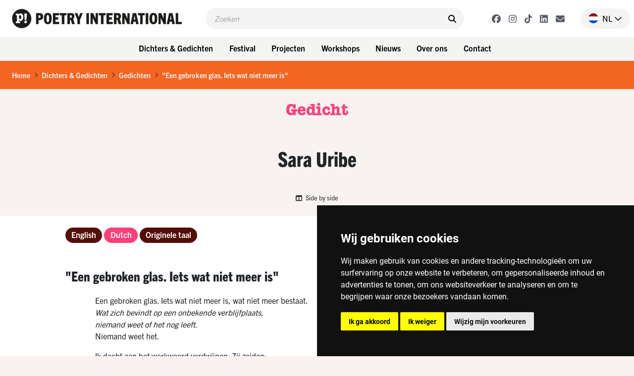

--- FILE ---
content_type: text/html; charset=UTF-8
request_url: https://www.poetryinternational.com/nl/poets-poems/poems/poem/103-30621_Un-vaso-roto-Algo-que-ya-no-esta
body_size: 10600
content:
<!DOCTYPE html>
<html lang="nl">
<head>

<!-- Google Tag Manager hobl -->
<script>(function(w,d,s,l,i){w[l]=w[l]||[];w[l].push({'gtm.start':
    new Date().getTime(),event:'gtm.js'});var f=d.getElementsByTagName(s)[0],
    j=d.createElement(s),dl=l!='dataLayer'?'&l='+l:'';j.async=true;j.src=
    'https://www.googletagmanager.com/gtm.js?id='+i+dl;f.parentNode.insertBefore(j,f);
    })(window,document,'script','dataLayer','GTM-NJNVXDLZ');</script>
<!-- End Google Tag Manager -->

<!-- Google tag (gtag.js) -->
<script async src="https://www.googletagmanager.com/gtag/js?id=G-LTH06ZJDHS"></script>
<script>
  window.dataLayer = window.dataLayer || [];
  function gtag(){dataLayer.push(arguments);}
  gtag('js', new Date());
  gtag('config', 'G-LTH06ZJDHS');
</script>

<title>"A broken glass. Something that no longer is" - Sara Uribe - Mexico - Poetry International</title>
<meta charset="utf-8">
<meta name="viewport" content="width=device-width">
<meta name="search_title" content=""Un vaso roto. Algo que ya no está"">
<meta name="description" content="">
<meta name="robots" content="index, follow">
<link rel="icon" href="/favicon.ico">

<!-- ----------------------------------------------------------------
    ______ ____
   |  ____|  _ \       FreshBits BV
   | |__  | |_) |      Internet Communicatie
   |  __| |  _ <
   | |    | |_) |      Amsterdam, The Netherlands
   |_|    |____/       www.freshbits.nl

------------------------------------------------------------------>

<script src="https://code.jquery.com/jquery-3.2.1.min.js" integrity="sha256-hwg4gsxgFZhOsEEamdOYGBf13FyQuiTwlAQgxVSNgt4=" crossorigin="anonymous"></script>
<link href="https://cdn.jsdelivr.net/npm/bootstrap@5.0.2/dist/css/bootstrap.min.css" rel="stylesheet" integrity="sha384-EVSTQN3/azprG1Anm3QDgpJLIm9Nao0Yz1ztcQTwFspd3yD65VohhpuuCOmLASjC" crossorigin="anonymous">
<script src="https://cdn.jsdelivr.net/npm/bootstrap@5.0.2/dist/js/bootstrap.bundle.min.js" integrity="sha384-MrcW6ZMFYlzcLA8Nl+NtUVF0sA7MsXsP1UyJoMp4YLEuNSfAP+JcXn/tWtIaxVXM" crossorigin="anonymous"></script>

<link rel="preconnect" href="https://fonts.googleapis.com">
<link rel="preconnect" href="https://fonts.gstatic.com" crossorigin>
<link href="https://fonts.googleapis.com/css2?family=Cutive&family=Roboto+Condensed:wght@700&family=Roboto:wght@400;500;800&display=swap" rel="stylesheet">

<!-- American Typewriter -->
<link rel="stylesheet" href="https://use.typekit.net/jrb1jbd.css">
<!-- Trade Gothic Next -->
<link rel="stylesheet" href="https://use.typekit.net/ude1zad.css">

<!-- FontAwesome -->
<script src="/js/fontawesome/fontawesome.min.js"></script>
<script src="/js/fontawesome/regular.min.js"></script>
<script src="/js/fontawesome/light.min.js"></script>
<script src="/js/fontawesome/solid.min.js"></script>
<script src="/js/fontawesome/brands.min.js"></script>

<script src="/js/poetry.js" crossorigin="anonymous"></script>
<link rel="stylesheet" href="/css/poetry.css?v=202505092">

<script> 
                        (function(i,s,o,g,r,a,m){i['GoogleAnalyticsObject']=r;i[r]=i[r]||function(){
                        (i[r].q=i[r].q||[]).push(arguments)},i[r].l=1*new Date();a=s.createElement(o),
                        m=s.getElementsByTagName(o)[0];a.async=1;a.src=g;m.parentNode.insertBefore(a,m)
                        })(window,document,'script','//www.google-analytics.com/analytics.js','ga');
                        
                        ga('create', 'UA-138374832-1', 'poetryinternational.com');
                        ga('send', 'pageview'); 
                    </script>

                    <link rel="canonical" href="https://www.poetryinternational.com/nl/poets-poems/poems/poem/103-30621_Un-vaso-roto-Algo-que-ya-no-esta">
<link rel="stylesheet" type="text/css" media="screen" href="https://unpkg.com/swiper/swiper-bundle.min.css">
<script src="/js/xsutils.js?v=1674904861"></script>
<script src="/js/poetry.js?v=1745929624"></script>
<script src="https://unpkg.com/swiper/swiper-bundle.min.js"></script>
<meta property="og:url" content="https://www.poetryinternational.com/poets-poems/poems/poem/103-30621_Un-vaso-roto-Algo-que-ya-no-esta">
<meta property="og:type" content="website">
<meta property="article:author" content="Sara Uribe">
<meta property="og:image" content="https://www.poetryinternational.com/media/9/_resized/sara_uribe__poetry_international_fotografie_carel_van_hees_4x4_w336.jpg">
<meta property="og:title" content="&quot;Een gebroken glas. Iets wat niet meer is&quot;">
<meta property="og:description" content="Een gebroken glas. Iets wat niet meer is, wat niet meer bestaat. Wat zich bevindt op een onbekende verblijfplaats, niemand weet of het nog leeft.Niemand weet het.
Ik dacht aan ...">
</head>
<body class="empty vervolg">
<!-- Google Tag Manager (noscript) hobl -->
<noscript><iframe src="https://www.googletagmanager.com/ns.html?id=GTM-NJNVXDLZ"
height="0" width="0" style="display:none;visibility:hidden"></iframe></noscript>
<!-- End Google Tag Manager (noscript) -->
    <div class="page-content">
        <header>
            <div class="d-flex justify-content-between ps-4 pe-2 pe-lg-0 py-3">
                <a href="http://www.poetryinternational.com/nl/" class="d-flex">
                    <img src="/images/logo_p.svg" alt="Poetry International" class="d-lg-none logo-mobile m-0">
                    <img src="/images/logo.svg" alt="Poetry International" class="d-none d-lg-inline-block">
                </a>                
                <div class="main-menu-search-wrapper mx-3 mx-lg-5">
                    <form class="main-menu-search d-flex py-2 px-3 w-100" action="http://www.poetryinternational.com/nl/search">
                        <input class="header-search-input border-0" type="text" name="q" placeholder="Zoeken">
                        <button type="submit" class="border-0 pe-0"><i class="fa-solid fa-search" aria-hidden="true"></i></button>
                    </form>
                </div>
                <div class="d-flex align-items-center">
                    <div class="header-social-buttons d-none d-lg-flex align-items-center me-4">
                        <a href="https://www.facebook.com/poetryint/"target="_blank" class="header-social-button mx-2"><i class="fa-brands fa-facebook"></i></a>
                        <a href="https://www.instagram.com/poetry_int/"target="_blank" class="header-social-button mx-2"><i class="fa-brands fa-instagram"></i></a>
                        <a href="https://www.tiktok.com/@poetry_int?_t=8kGOY9hoVo9&_r=1"target="_blank" class="header-social-button mx-2"><i class="fa-brands fa-tiktok"></i></a>
                        <a href="https://www.linkedin.com/company/poetry-international/mycompany/"target="_blank" class="header-social-button mx-2"><i class="fa-brands fa-linkedin"></i></a>
                        <a href="http://www.poetryinternational.com/nl/contact/contact/newsletter"target="_blank" class="header-social-button mx-2"><i class="fa-solid fa-envelope"></i></i></a>
                    </div>
                    <div class="nav-item dropdown language-switch me-2 pe-3">
                        <a class="nav-link dropdown-toggle d-flex align-items-center pe-0" href="#" id="langdropdown" role="button" data-bs-toggle="dropdown" aria-expanded="false">
                            <img src="/images/nl-flag.png" height="20" class="me-2"> <span class="text-uppercase me-1">nl</span> <i class="fa-regular fa-chevron-down"></i> 
                        </a>
                        <ul class="dropdown-menu dropdown-menu-right language-menu" aria-labelledby="langdropdown">
                            <li><a class="dropdown-item " href="/en/poets-poems/poems/poem/103-30621_Un-vaso-roto-Algo-que-ya-no-esta">EN</a></li>
                            <li><a class="dropdown-item active" href="/nl/poets-poems/poems/poem/103-30621_Un-vaso-roto-Algo-que-ya-no-esta">NL</a></li>
                        </ul>
                    </div>
                    <div class="menu-toggle-wrapper mx-2 d-lg-none" onclick="togglemainMenu()">
                        <div class="menu-toggle">
                            <span class="icon-bar"></span>
                            <span class="icon-bar"></span>
                            <span class="icon-bar"></span>
                        </div>
                        <div class="menu-toggle-label text-uppercase">Menu</div>
                    </div>
                </div>
            </div> 
            <div class="header-menu-wrapper d-none d-lg-flex justify-content-center p-2 w-100">
                
<div class="dropdown me-2"><button class="btn btn-menu">Dichters & Gedichten</button>
<div class="dropdown-menu-wrapper"><ul class="dropdown-menu">
<li><a class="dropdown-item" href="http://www.poetryinternational.com/nl/poets-poems/poems">Gedichten</a></li>
<li><a class="dropdown-item" href="http://www.poetryinternational.com/nl/poets-poems/poets">Dichters</a></li>
<li><a class="dropdown-item" href="http://www.poetryinternational.com/nl/poets-poems/articles">Artikelen</a></li>
<li><a class="dropdown-item" href="http://www.poetryinternational.com/nl/poets-poems/archive-tours">Archive tours</a></li>
<li><a class="dropdown-item" href="http://www.poetryinternational.com/nl/poets-poems/poetry-channel">Poetry Channel</a></li></ul></div></div>
<div class="dropdown me-2"><button class="btn btn-menu">Festival</button>
<div class="dropdown-menu-wrapper"><ul class="dropdown-menu">
<li><a class="dropdown-item" href="http://www.poetryinternational.com/nl/festival/festival-2026">Festival 2026</a></li>
<li><a class="dropdown-item" href="http://www.poetryinternational.com/nl/festival/festival2025">Festival 2025</a></li>
<li><a class="dropdown-item" href="http://www.poetryinternational.com/nl/festival/festival-archive">Festivalarchief 1970 - 2024</a></li></ul></div></div>
<div class="dropdown me-2"><button class="btn btn-menu">Projecten</button>
<div class="dropdown-menu-wrapper"><ul class="dropdown-menu">
<li><a class="dropdown-item" href="http://www.poetryinternational.com/nl/projects/bombing-of-poems">Bombing of Poems</a></li>
<li><a class="dropdown-item" href="http://www.poetryinternational.com/nl/projects/c-buddingh">C. Buddingh'-prijs</a></li>
<li><a class="dropdown-item" href="http://www.poetryinternational.com/nl/projects/poet-in-residence">Poet in Residence</a></li>
<li><a class="dropdown-item" href="http://www.poetryinternational.com/nl/projects/het-gedicht-is-een-bericht">Het gedicht is een bericht</a></li>
<li><a class="dropdown-item" href="http://www.poetryinternational.com/nl/projects/johan-polak-poezie-prijs">Johan Polak Poëzieprijs</a></li>
<li><a class="dropdown-item" href="http://www.poetryinternational.com/nl/projects/hardop">Hardop</a></li>
<li><a class="dropdown-item" href="http://www.poetryinternational.com/nl/projects/poetry-week">Poëzieweek</a></li>
<li><a class="dropdown-item" href="http://www.poetryinternational.com/nl/projects/lesweeksuriname">Lesweek Suriname</a></li>
<li><a class="dropdown-item" href="http://www.poetryinternational.com/nl/projects/woorden-worden-zinnen">Woorden Worden Zinnen</a></li></ul></div></div>
<div class="dropdown me-2"><button class="btn btn-menu">Workshops</button>
<div class="dropdown-menu-wrapper"><ul class="dropdown-menu">
<li><a class="dropdown-item" href="http://www.poetryinternational.com/nl/learn/for-schools">Voor scholen</a></li>
<li><a class="dropdown-item" href="http://www.poetryinternational.com/nl/learn/for-organisations-and-companies">Voor organisaties en bedrijven</a></li>
<li><a class="dropdown-item" href="http://www.poetryinternational.com/nl/learn/upcoming-workshops">Aankomende workshops</a></li>
<li><a class="dropdown-item" href="http://www.poetryinternational.com/nl/learn/spraakzaam-rotterdam">Spraakzaam Rotterdam</a></li></ul></div></div>
<div class="dropdown me-2"><button class="btn btn-menu">Nieuws</button>
<div class="dropdown-menu-wrapper"><ul class="dropdown-menu">
<li><a class="dropdown-item" href="http://www.poetryinternational.com/nl/news/news">Nieuws</a></li></ul></div></div>
<div class="dropdown me-2"><button class="btn btn-menu">Over ons</button>
<div class="dropdown-menu-wrapper"><ul class="dropdown-menu">
<li><a class="dropdown-item" href="http://www.poetryinternational.com/nl/about-us/wie-we-zijn">Wie we zijn</a></li>
<li><a class="dropdown-item" href="http://www.poetryinternational.com/nl/about-us/werken-bij-poetry">Werken bij Poetry</a></li>
<li><a class="dropdown-item" href="http://www.poetryinternational.com/nl/about-us/bestuur-governance">Bestuur & Governance</a></li></ul></div></div>
<div class="dropdown me-2"><button class="btn btn-menu">Contact</button>
<div class="dropdown-menu-wrapper"><ul class="dropdown-menu">
<li><a class="dropdown-item" href="http://www.poetryinternational.com/nl/contact/contact">Contact</a></li></ul></div></div>
            </div>
            <div class="d-none d-lg-none justify-content-center p-2 w-100 bg-lgray">
                <div class="fw-bold d-none d-lg-flex align-items-center me-3 txt-pink">Nieuw op Poetry</div> 
                <a href="/projects/bombing-of-poems/bombing-of-poems" class="btn btn-projects me-2">Bombing of Poems <i class="fa-regular fa-arrow-right"></i></a>
                <a href="/festival/festival/50-155_55th-Poetry-International-Festival-Rotterdam?day=thursday" class="btn btn-projects me-2">Openingsprogramma <i class="fa-regular fa-arrow-right"></i></a>  
                <a href="/projects/hardop/hardop" class="btn btn-projects me-2">Hardop! <i class="fa-regular fa-arrow-right"></i></a>
            </div>

        
        <div class="main-menu-wrapper w-100" id="mainMenu">
            <div class="main-menu">
                <div class="accordion py-3 border-bottom" id="mainMenuAccordion">
                    
<div class="accordion-item border-0"><div class="accordion-button py-0 collapsed shadow-none" type="button" data-bs-toggle="collapse" data-bs-target="#collapse169" aria-expanded="false" aria-controls="collapse169"><div class="accordion-button-label w-100 me-2 text-end fw-bold">Dichters & Gedichten</div><i class="fa-regular fa-chevron-down"></i></div>
			<div id="collapse169" class="accordion-collapse collapse" data-bs-parent="#mainMenuAccordion">
				
<div class="accordion-body pt-0 pe-4 text-end">
<a href="http://www.poetryinternational.com/nl/poets-poems/poems" class="d-block pe-4" id="pageid100">Gedichten</a>
<a href="http://www.poetryinternational.com/nl/poets-poems/poets" class="d-block pe-4" id="pageid101">Dichters</a>
<a href="http://www.poetryinternational.com/nl/poets-poems/articles" class="d-block pe-4" id="pageid184">Artikelen</a>
<a href="http://www.poetryinternational.com/nl/poets-poems/archive-tours" class="d-block pe-4" id="pageid106">Archive tours</a>
<a href="http://www.poetryinternational.com/nl/poets-poems/poetry-channel" class="d-block pe-4" id="pageid175">Poetry Channel</a></div>
			</div></div>
<div class="accordion-item border-0"><div class="accordion-button py-0 collapsed shadow-none" type="button" data-bs-toggle="collapse" data-bs-target="#collapse170" aria-expanded="false" aria-controls="collapse170"><div class="accordion-button-label w-100 me-2 text-end fw-bold">Festival</div><i class="fa-regular fa-chevron-down"></i></div>
			<div id="collapse170" class="accordion-collapse collapse" data-bs-parent="#mainMenuAccordion">
				
<div class="accordion-body pt-0 pe-4 text-end">
<a href="http://www.poetryinternational.com/nl/festival/festival-2026" class="d-block pe-4" id="pageid507">Festival 2026</a>
<a href="http://www.poetryinternational.com/nl/festival/festival2025" class="d-block pe-4" id="pageid181">Festival 2025</a>
<a href="http://www.poetryinternational.com/nl/festival/festival-archive" class="d-block pe-4" id="pageid187">Festivalarchief 1970 - 2024</a></div>
			</div></div>
<div class="accordion-item border-0"><div class="accordion-button py-0 collapsed shadow-none" type="button" data-bs-toggle="collapse" data-bs-target="#collapse335" aria-expanded="false" aria-controls="collapse335"><div class="accordion-button-label w-100 me-2 text-end fw-bold">Projecten</div><i class="fa-regular fa-chevron-down"></i></div>
			<div id="collapse335" class="accordion-collapse collapse" data-bs-parent="#mainMenuAccordion">
				
<div class="accordion-body pt-0 pe-4 text-end">
<a href="http://www.poetryinternational.com/nl/projects/bombing-of-poems" class="d-block pe-4" id="pageid348">Bombing of Poems</a>
<a href="http://www.poetryinternational.com/nl/projects/c-buddingh" class="d-block pe-4" id="pageid172">C. Buddingh'-prijs</a>
<a href="http://www.poetryinternational.com/nl/projects/poet-in-residence" class="d-block pe-4" id="pageid4">Poet in Residence</a>
<a href="http://www.poetryinternational.com/nl/projects/het-gedicht-is-een-bericht" class="d-block pe-4" id="pageid174">Het gedicht is een bericht</a>
<a href="http://www.poetryinternational.com/nl/projects/johan-polak-poezie-prijs" class="d-block pe-4" id="pageid347">Johan Polak Poëzieprijs</a>
<a href="http://www.poetryinternational.com/nl/projects/hardop" class="d-block pe-4" id="pageid357">Hardop</a>
<a href="http://www.poetryinternational.com/nl/projects/poetry-week" class="d-block pe-4" id="pageid363">Poëzieweek</a>
<a href="http://www.poetryinternational.com/nl/projects/lesweeksuriname" class="d-block pe-4" id="pageid374">Lesweek Suriname</a>
<a href="http://www.poetryinternational.com/nl/projects/woorden-worden-zinnen" class="d-block pe-4" id="pageid477">Woorden Worden Zinnen</a></div>
			</div></div>
<div class="accordion-item border-0"><div class="accordion-button py-0 collapsed shadow-none" type="button" data-bs-toggle="collapse" data-bs-target="#collapse171" aria-expanded="false" aria-controls="collapse171"><div class="accordion-button-label w-100 me-2 text-end fw-bold">Workshops</div><i class="fa-regular fa-chevron-down"></i></div>
			<div id="collapse171" class="accordion-collapse collapse" data-bs-parent="#mainMenuAccordion">
				
<div class="accordion-body pt-0 pe-4 text-end">
<a href="http://www.poetryinternational.com/nl/learn/for-schools" class="d-block pe-4" id="pageid344">Voor scholen</a>
<a href="http://www.poetryinternational.com/nl/learn/for-organisations-and-companies" class="d-block pe-4" id="pageid345">Voor organisaties en bedrijven</a>
<a href="http://www.poetryinternational.com/nl/learn/upcoming-workshops" class="d-block pe-4" id="pageid346">Aankomende workshops</a>
<a href="http://www.poetryinternational.com/nl/learn/spraakzaam-rotterdam" class="d-block pe-4" id="pageid54">Spraakzaam Rotterdam</a></div>
			</div></div>
<div class="accordion-item border-0"><div class="accordion-button py-0 collapsed shadow-none" type="button" data-bs-toggle="collapse" data-bs-target="#collapse176" aria-expanded="false" aria-controls="collapse176"><div class="accordion-button-label w-100 me-2 text-end fw-bold">Nieuws</div><i class="fa-regular fa-chevron-down"></i></div>
			<div id="collapse176" class="accordion-collapse collapse" data-bs-parent="#mainMenuAccordion">
				
<div class="accordion-body pt-0 pe-4 text-end">
<a href="http://www.poetryinternational.com/nl/news/news" class="d-block pe-4" id="pageid177">Nieuws</a></div>
			</div></div>
<div class="accordion-item border-0"><div class="accordion-button py-0 collapsed shadow-none" type="button" data-bs-toggle="collapse" data-bs-target="#collapse10" aria-expanded="false" aria-controls="collapse10"><div class="accordion-button-label w-100 me-2 text-end fw-bold">Over ons</div><i class="fa-regular fa-chevron-down"></i></div>
			<div id="collapse10" class="accordion-collapse collapse" data-bs-parent="#mainMenuAccordion">
				
<div class="accordion-body pt-0 pe-4 text-end">
<a href="http://www.poetryinternational.com/nl/about-us/wie-we-zijn" class="d-block pe-4" id="pageid68">Wie we zijn</a>
<a href="http://www.poetryinternational.com/nl/about-us/werken-bij-poetry" class="d-block pe-4" id="pageid67">Werken bij Poetry</a>
<a href="http://www.poetryinternational.com/nl/about-us/bestuur-governance" class="d-block pe-4" id="pageid11">Bestuur & Governance</a></div>
			</div></div>
<div class="accordion-item border-0"><div class="accordion-button py-0 collapsed shadow-none" type="button" data-bs-toggle="collapse" data-bs-target="#collapse336" aria-expanded="false" aria-controls="collapse336"><div class="accordion-button-label w-100 me-2 text-end fw-bold">Contact</div><i class="fa-regular fa-chevron-down"></i></div>
			<div id="collapse336" class="accordion-collapse collapse" data-bs-parent="#mainMenuAccordion">
				
<div class="accordion-body pt-0 pe-4 text-end">
<a href="http://www.poetryinternational.com/nl/contact/contact" class="d-block pe-4" id="pageid44">Contact</a></div>
			</div></div>
                    <!-- <a class="accordion-button-nosubs d-block py-0 pe-5 shadow-none" type="button" href="/projects/bombing-of-poems/bombing-of-poems"><div class="accordion-button-label w-100 me-2 text-end fw-bold">Bombing of Poems</div></a>
                    <a class="accordion-button-nosubs d-block py-0 pe-5 shadow-none" type="button" href="/festival/festival/50-155_55th-Poetry-International-Festival-Rotterdam?day=thursday"><div class="accordion-button-label w-100 me-2 text-end fw-bold">Openingsprogramma</div></a>
                    <a class="accordion-button-nosubs d-block py-0 pe-5 shadow-none" type="button" href="/projects/hardop/hardop"><div class="accordion-button-label w-100 me-2 text-end fw-bold">Hardop!</div></a> -->
                </div>
                <div class="sub-menu border-bottom py-3 pe-4 text-end">
                    <a href="https://cuspoetry.nl/newsletter/poetry/en" class="d-block pe-4">Newsletter</a><a href="/nl/about-us/werken-bij-poetry" class="d-block pe-4">Work at Poetry</a><a href="/nl/about-us/werken-bij-poetry/stagiar-mediadesign" class="d-block pe-4">Media design intern (f/m/x)</a><a href="/nl/about-us/werken-bij-poetry/stagiar-programmering" class="d-block pe-4">Program Intern (f/m/x)</a><a href="/nl/learn/for-schools" class="d-block pe-4">For schools</a><a href="/nl/learn/for-organisations-and-companies" class="d-block pe-4">For organisations and companies</a><a href="/nl/learn/upcoming-workshops" class="d-block pe-4">Upcoming workshops</a><a href="/nl/learn/spraakzaam-rotterdam" class="d-block pe-4">Spraakzaam Rotterdam</a><a href="/nl/projects/hardop" class="d-block pe-4">Hardop</a><a href="/nl/projects/lesweeksuriname" class="d-block pe-4">Lesweek Suriname</a><a href="/nl/projects/bombing-of-poems/location" class="d-block pe-4">Location</a><a href="/nl/projects/hardop/hardop" class="d-block pe-4">Hardop</a><a href="/nl/projects/lesweeksuriname/lesweeksuriname" class="d-block pe-4">Lesweek Suriname</a>
                </div>
            </div>

            <script>
                $('#mainMenuAccordion div.accordion-collapse').has('a.active-page').removeClass('collapse').addClass('show');
            </script>

        </div>

        </header>


        <div class="breadcrumb mb-0 py-3 px-4">
            <li class="breadcrumb-item active" aria-current="page"><a href="/nl/">Home</a></li><li class="breadcrumb-seperator"><i class="fa-regular fa-chevron-right mx-2"></i></li><li class="breadcrumb-item active" aria-current="page"><a href="/nl/poets-poems/">Dichters & Gedichten</a></li><li class="breadcrumb-seperator"><i class="fa-regular fa-chevron-right mx-2"></i></li><li class="breadcrumb-item active" aria-current="page"><a href="/nl/poets-poems/poems/">Gedichten</a></li><li class="breadcrumb-seperator"><i class="fa-regular fa-chevron-right mx-2"></i></li><li class="breadcrumb-item active" aria-current="page"><a href="/nl/poets-poems/poems/poem/103-30621_Un-vaso-roto-Algo-que-ya-no-esta/">"Een gebroken glas. Iets wat niet meer is"</a></li>
        </div>

        <div class="pagetitle-wrapper text-center my-4">
            Gedicht
        </div>

        

<div class="pe--poem  pb-5 xs-area">

    

    <div class="page-maintitle-wrapper text-center py-4">
        <h2 class="h1 mb-0">Sara Uribe</h2>
    </div>

    <div class="page-subtitle-wrapper d-flex justify-content-center align-items-center">
        
        
        
        

        
        
        <a href="#" class="poem-formoptions-button my-3" onclick="toggleSideBySide()"><i class="fa-solid fa-columns me-1"></i> Side by side</a>
    </div>
  

    <div class="container xs-area pt-2 pb-5">
        <div class="row">
            <div class="col-12 col-sm-7 col-lg-9 mb-5 xs-area bg-white">
                

                <div class="poem-wrapper pt-4">
                    <ul class="nav mb-5" id="poem-language-buttons">
                        
                            <a href="#lang-en" class="nav-link btn btn-primary btn-tag me-1">English</a>
                        
                        
                            <a href="#lang-nl" class="nav-link btn btn-primary btn-tag me-1">Dutch</a>
                        
                        
                            <a href="#lang-org" class="nav-link btn btn-primary btn-tag me-1">Originele taal</a>
                        
                    </ul>

                    

                    <div id="tabs" class="tab-content mb-5">

                        <div class="tab-pane fade" id="lang-en">
                            <div class="mb-5">
                                <h1 class="h2 mb-4">"A broken glass. Something that no longer is"</h1>
                                
                                    <p style="padding-left: 60px;"><span lang="EN-US">A broken glass. Something that no longer is, that no<br />longer exists. <em>That is found in unidentified whereabouts,</em><br /><em> with no idea whether still alive</em>. With no idea.</span></p>
<p style="padding-left: 60px;">I was left thinking about the verb to disappear. They<br /><span lang="EN-US"> said: Tadeo hasn&rsquo;t appeared and I thought of the <br />magician who would come to our elementary school.<br />Of Tadeo sneaking behind the lattice to watch because<br />our mother couldn&rsquo;t come up with the five pesos for the<br />show. For me, disappearing was always an illusionist<br />act. Someone made something disappear and then<br />made it appear again.</span></p>
<p style="padding-left: 60px;">A simple act.</p>
                                
                            </div>                        
                            <div class="poem-copyright-wrapper">
                                <div class="mb-3">
                                    
                                        &copy; Translation: 2016, Tanya Huntington, J.D. Pluecker<br>
                                    
                                    
                                        From: <i>Antígone González</i><br>
                                    
                                    
                                        Publisher: Les Figues Press, , 2016
                                    
                                </div>
                                
                                
                                
                            </div>
                        </div>
                        
                        <div class="tab-pane fade" id="lang-nl">
                            <div class="mb-5">
                                <h1 class="h2 mb-4">"Een gebroken glas. Iets wat niet meer is"</h1>
                                
                                    <p style="padding-left: 60px;">Een gebroken glas. Iets wat niet meer is, wat niet meer bestaat. <br /><em>Wat zich bevindt op een onbekende verblijfplaats, </em><br /><em>niemand weet of het nog leeft</em>.<br />Niemand weet het.</p>
<p style="padding-left: 60px;">Ik dacht aan het werkwoord verdwijnen. Zij zeiden:<br />Tadeo is niet verschenen en ik dacht aan de tovenaar<br />die onze basisschool bezocht. Aan Tadeo die achter<br />de celosia zat te gluren omdat onze moeder te krap zat <br />om ons de vijf peso voor de voorstelling te geven.<br />Verdwijnen was voor mij altijd een goochelaarsact.<br />Iemand liet iets verdwijnen en daarna<br />liet hij het weer verschijnen.</p>
<p style="padding-left: 60px;">Een eenvoudige act.</p>
                                
                            </div>
                            <div class="poem-copyright-wrapper">
                                <div class="mb-3">
                                    
                                    &copy; Vertaling: 2022, Lisa Thunnissen<br>
                                    
                                    
                                    
                                </div>
                                
                                
                                
                            </div>
                        </div>

                        <div class="tab-pane fade" id="lang-org">
                            <div class="mb-5">
                                <h1 class="h2 mb-4"></h1>
                                
                                <p style="padding-left: 60px;"><span lang="ES-MX">Un vaso roto. Algo que ya no est&aacute;, que ya no existe. <br /><em>Que se halla en paradero ignorado, sin que se sepa </em><br /><em>si vive</em>. Sin que se sepa. </span></p>
<p style="padding-left: 60px;"><span lang="ES-MX">Yo me qued&eacute; pensando en el verbo desaparecer. <br />Ellos dijeron: Tadeo no aparece y yo pens&eacute; en el <br />mago &nbsp;&nbsp;&nbsp;&nbsp;&nbsp;&nbsp;&nbsp;&nbsp;&nbsp;que iba a nuestra primaria. En Tadeo <br />tras la celos&iacute;a mirando a hurtadillas porque a <br />nuestra madre no le alcanzaba para darnos los cinco <br />pesos de la funci&oacute;n. Desaparecer siempre fue para <br />m&iacute; un acto de prestidigitadores. Alguien desaparec&iacute;a <br />algo y luego lo volv&iacute;a a aparecer. </span></p>
<p style="padding-left: 60px;"><span lang="ES-MX">Un acto simple.</span></p>
                            </div>
                            <div class="poem-copyright-wrapper">
                                <div class="mb-3">
                                    
                                    &copy; 2012, Sara Uribe<br>
                                    
                                    
                                        From: <i>Antígona González</i><br>
                                    
                                    
                                        Publisher: Sur+ Ediciones, 
                                    
                                </div>
                                
                                
                            </div>
                        </div>
                    </div>

                    <script>

                        var hash;
                        var cookieLang=$.cookie('poetrynl_preflang');
                        var activeLang='nl';
                        
                        $(window).bind('hashchange', function(){
                            
                            if (location.hash!='') {
                                hash=location.hash;
                            } else {
                                if ($('a.nav-link[href="#lang-'+cookieLang+'"]').length) {
                                    hash='#lang-'+cookieLang;
                                } else {
                                    if ($('a.nav-link[href="#lang-'+activeLang+'"]').length) {
                                        hash='#lang-'+activeLang;
                                    } else {
                                        hash="#lang-org";
                                    }
                                }
                            }

                            $('.tab-pane').removeClass('active').removeClass('show');

                            $('#poem-language-buttons a').each(function(){
                                var el=$(this);
                                if (el.attr('href')===hash) {
                                    el.addClass('active').addClass('show');
                                    $(hash).addClass('active').addClass('show');
                                    $('').attr('href') + hash;
                                } else {
                                    el.removeClass('active').removeClass('show');
                                }
                            });
                        
                            // Taalkeuze gedicht vasthouden in cookie
                            $('#poem-language-buttons a').on('click', function() {
                                $.cookie('poetrynl_preflang', $(this).attr('href').substr(6), { expires: 365, path: '/' });
                            });

                        });
                    
                        // Voeg het actieve tabblad toe aan Preview/Edit knop
                        $('#XSmenu-sidebar-previewToggle').on('click',function() {
                            var hash=(location.hash!="") ? location.hash : "#tab1";     
                            $(this).attr('href', $(this).attr('href') + hash);        
                        });
                    
                        $(window).trigger('hashchange');
                    </script>
                </div>

            </div>
            <div class="col-12 col-sm-5 col-lg-3" id="side-column">
                <a href="/nl/poets-poems/poets/poet/102-30429_Uribe" class="d-block mb-4">
                    <div class="poet-info-wrapper">
                        <div class="poet-info-image">
                            <img src="/media/9/_resized/sara_uribe__poetry_international_fotografie_carel_van_hees_4x4_w336.jpg" class="w-100" alt="Sara Uribe">
                        </div>
                        <div class="poet-info py-2 px-3">
                            <div class="mb-5">
                                <h2>Sara Uribe</h2>
                            </div>
                            <div class="poet-details">
                                (Mexico, 1978)
                            </div>
                        </div>
                    </div>
                    <div class="poet-info-bio bg-brown txt-orange py-3 px-3"><h4><strong>Introductie</strong></h4>
<p><strong><span lang="NL-NL" xml:lang="NL-NL" data-contrast="auto">Sara Uribe brak door met de bundel<em> Ant&iacute;gona Gonz&aacute;lez</em>, waarin ze de mythe van Antigone gebruikt als po&euml;tische metafoor om aandacht te vragen voor het almaar oplopende aantal vermiste personen in Mexico (90.000 mensen zijn spoorloos en dat aantal blijft groeien). Net als Antigone is Ant&iacute;gona Goz&aacute;lez wanhopig op zoek naar haar vermiste broer. Waar het Poetry International Festival dit...</span></strong></p></div>
                </a>

                <div class="side-block mb-4" data-filter="name">
                    <a href="#collapseLanden" data-bs-toggle="collapse" data-target="#collapseLanden" aria-expanded="true" role="button" class="d-flex justify-content-between align-items-center py-2">
                        <h2 class="h2-side px-3 mb-0">Landen</h2>
                        <i class="icon-control fa fa-chevron-up" aria-hidden="true"></i>
                    </a>
                    <div class="side-block-content bg-orange txt-white p-3 collapse show" id="collapseLanden">
                        <p class="mb-3">Ontdek andere dichters en gedichten uit Mexico<!--this->getGerelateerdeLanden--></p>
                        <a href="https://www.poetryinternational.com/nl/poets-poems/poems?country=mx" class="btn btn-secondary">Gedichten<i class="fa-regular fa-chevron-right ms-2" aria-hidden="true"></i></a>
                        <a href="https://www.poetryinternational.com/nl/poets-poems/poets?country=mx" class="btn btn-secondary">Dichters<i class="fa-regular fa-chevron-right ms-2" aria-hidden="true"></i></a>
                    </div>
                </div>

                <div class="side-block mb-4" data-filter="name">
                    <a href="#collapseTalen" data-bs-toggle="collapse" data-target="#collapseTalen" aria-expanded="true" role="button" class="d-flex justify-content-between align-items-center py-2">
                        <h2 class="h2-side px-3 mb-0">Talen</h2>
                        <i class="icon-control fa fa-chevron-up" aria-hidden="true"></i>
                    </a>
                    <div class="side-block-content p-3 bg-orange txt-white collapse show" id="collapseTalen">
                        <p class="mb-3">Ontdek andere dichters en gedichten in het Spaans</p>
                        <a href="https://www.poetryinternational.com/nl/poets-poems/poems?lang=Spanish" class="btn btn-secondary">Gedichten<i class="fa-regular fa-chevron-right ms-2" aria-hidden="true"></i></a>
                        <a href="https://www.poetryinternational.com/nl/poets-poems/poets?lang=Spanish" class="btn btn-secondary">Dichters<i class="fa-regular fa-chevron-right ms-2" aria-hidden="true"></i></a>
                    </div>
                </div>
                
            </div>
        </div>
    </div>

</div>


<!-- Slider -->
<div class="py-5">
    <div class="container">

        <div class="section-title mb-2 text-center">
            Gedichten
        </div>
        <div class="section-subtitle mb-5 text-center">Gedichten van Sara Uribe</div>    
        <div class="swiper" id="slider30621">
            
            <div class="swiper-wrapper">
                <div class="pe--poem template_overview swiper-slide colorpalette4 col-lg-4 col-md-6 mb-4" id="poem30629">
    <a href="/nl/poets-poems/poems/poem/103-30629_Rezo-para-que-tu-cuerpo-ausente">
        <div class="introblock d-flex flex-column py-3 px-4">
            <h3 class="introblock-title mb-3 flex-grow-1">
                "I pray for your missing body"
            </h3>
            <div class="introblock-footer d-flex justify-content-between">
                <div class="introblock-author fw-bold">
                    Sara Uribe
                </div>
                <div class="introblock-icons d-flex align-items-center">
                    
                    
                </div>
            </div>
        </div>
    </a>
</div><div class="pe--poem template_overview swiper-slide colorpalette4 col-lg-4 col-md-6 mb-4" id="poem30628">
    <a href="/nl/poets-poems/poems/poem/103-30628_Que-cosa-es-el-cuerpo">
        <div class="introblock d-flex flex-column py-3 px-4">
            <h3 class="introblock-title mb-3 flex-grow-1">
                "What thing is the body"
            </h3>
            <div class="introblock-footer d-flex justify-content-between">
                <div class="introblock-author fw-bold">
                    Sara Uribe
                </div>
                <div class="introblock-icons d-flex align-items-center">
                    
                    
                </div>
            </div>
        </div>
    </a>
</div><div class="pe--poem template_overview swiper-slide colorpalette4 col-lg-4 col-md-6 mb-4" id="poem30627">
    <a href="/nl/poets-poems/poems/poem/103-30627_POEMA-EN-QUE-LA-ENUNCIANTE-CHARLA-CON-UN-EDITOR-AL-QUE-NADIE-LE-HA-EXPLICADO-SI-LO-PURO-EXISTE-O-SI-ES-PONGAMOS-NECESARIO-O-POSIBLE-O-SI-SABE-BIEN">
        <div class="introblock d-flex flex-column py-3 px-4">
            <h3 class="introblock-title mb-3 flex-grow-1">
                GEDICHT WAARIN DE SPREKER MET EEN UITGEVER PRAAT AAN WIE NIEMAND HEEFT UITGELEGD OF HET ZUIVERE BESTAAT, OF HET, ZOGEZEGD, NOODZAKEL...
            </h3>
            <div class="introblock-footer d-flex justify-content-between">
                <div class="introblock-author fw-bold">
                    Sara Uribe
                </div>
                <div class="introblock-icons d-flex align-items-center">
                    
                    
                </div>
            </div>
        </div>
    </a>
</div><div class="pe--poem template_overview swiper-slide colorpalette4 col-lg-4 col-md-6 mb-4" id="poem30626">
    <a href="/nl/poets-poems/poems/poem/[base64]">
        <div class="introblock d-flex flex-column py-3 px-4">
            <h3 class="introblock-title mb-3 flex-grow-1">
                GEDICHT WAARIN DE SPREKER ER AMPER IN SLAAGT OM MET EEN KORTE VRAAG DE LIJST INSTRUCTIES TE ONDERBREKEN DIE WORDEN GEDICTEERD DOOR E...
            </h3>
            <div class="introblock-footer d-flex justify-content-between">
                <div class="introblock-author fw-bold">
                    Sara Uribe
                </div>
                <div class="introblock-icons d-flex align-items-center">
                    
                    
                </div>
            </div>
        </div>
    </a>
</div><div class="pe--poem template_overview swiper-slide colorpalette4 col-lg-4 col-md-6 mb-4" id="poem30625">
    <a href="/nl/poets-poems/poems/poem/103-30625_Es-posible-entender">
        <div class="introblock d-flex flex-column py-3 px-4">
            <h3 class="introblock-title mb-3 flex-grow-1">
                "How do we understand"
            </h3>
            <div class="introblock-footer d-flex justify-content-between">
                <div class="introblock-author fw-bold">
                    Sara Uribe
                </div>
                <div class="introblock-icons d-flex align-items-center">
                    
                    
                </div>
            </div>
        </div>
    </a>
</div><div class="pe--poem template_overview swiper-slide colorpalette4 col-lg-4 col-md-6 mb-4" id="poem30624">
    <a href="/nl/poets-poems/poems/poem/103-30624_Son-de-los-mismos">
        <div class="introblock d-flex flex-column py-3 px-4">
            <h3 class="introblock-title mb-3 flex-grow-1">
                "They’re one and the same"
            </h3>
            <div class="introblock-footer d-flex justify-content-between">
                <div class="introblock-author fw-bold">
                    Sara Uribe
                </div>
                <div class="introblock-icons d-flex align-items-center">
                    
                    
                </div>
            </div>
        </div>
    </a>
</div><div class="pe--poem template_overview swiper-slide colorpalette4 col-lg-4 col-md-6 mb-4" id="poem30623">
    <a href="/nl/poets-poems/poems/poem/103-30623_Una-mujer-intenta-narrar-la-historia-de-la-desapari-cion-de-su-hermano-menor">
        <div class="introblock d-flex flex-column py-3 px-4">
            <h3 class="introblock-title mb-3 flex-grow-1">
                "A woman attempts to tell the story of her younger brother’s disappearance"
            </h3>
            <div class="introblock-footer d-flex justify-content-between">
                <div class="introblock-author fw-bold">
                    Sara Uribe
                </div>
                <div class="introblock-icons d-flex align-items-center">
                    
                    
                </div>
            </div>
        </div>
    </a>
</div><div class="pe--poem template_overview swiper-slide colorpalette4 col-lg-4 col-md-6 mb-4" id="poem30622">
    <a href="/nl/poets-poems/poems/poem/103-30622_Pero-ni-rastro-de-fiera">
        <div class="introblock d-flex flex-column py-3 px-4">
            <h3 class="introblock-title mb-3 flex-grow-1">
                "But no sign of any wild beast"
            </h3>
            <div class="introblock-footer d-flex justify-content-between">
                <div class="introblock-author fw-bold">
                    Sara Uribe
                </div>
                <div class="introblock-icons d-flex align-items-center">
                    
                    
                </div>
            </div>
        </div>
    </a>
</div><div class="pe--poem template_overview swiper-slide colorpalette4 col-lg-4 col-md-6 mb-4" id="poem30621">
    <a href="/nl/poets-poems/poems/poem/103-30621_Un-vaso-roto-Algo-que-ya-no-esta">
        <div class="introblock d-flex flex-column py-3 px-4">
            <h3 class="introblock-title mb-3 flex-grow-1">
                "A broken glass. Something that no longer is"
            </h3>
            <div class="introblock-footer d-flex justify-content-between">
                <div class="introblock-author fw-bold">
                    Sara Uribe
                </div>
                <div class="introblock-icons d-flex align-items-center">
                    
                    
                </div>
            </div>
        </div>
    </a>
</div><div class="pe--poem template_overview swiper-slide colorpalette4 col-lg-4 col-md-6 mb-4" id="poem30620">
    <a href="/nl/poets-poems/poems/poem/103-30620_No-querian-decirme-nada">
        <div class="introblock d-flex flex-column py-3 px-4">
            <h3 class="introblock-title mb-3 flex-grow-1">
                "They didn’t want to tell me anything"
            </h3>
            <div class="introblock-footer d-flex justify-content-between">
                <div class="introblock-author fw-bold">
                    Sara Uribe
                </div>
                <div class="introblock-icons d-flex align-items-center">
                    
                    
                </div>
            </div>
        </div>
    </a>
</div>    
            </div>
            <div class="swiper-scrollbar" id="sliderScrollbar30621"></div>
        </div>
    
    </div>
    <script>
        $(function() {
            
            var swiper = new Swiper('#slider30621', {
                spaceBetween: 20,
                scrollbar: {
                    el: '#sliderScrollbar30621',
                    hide: false,
                },
                breakpoints: {
                        640: {
                            slidesPerView: 2,
                            spaceBetween: 20,
                        },
                        768: {
                            slidesPerView: 3,
                            spaceBetween: 20,
                        },
                        1024: {
                            slidesPerView: 4,
                            spaceBetween: 22,
                        },
                },
                loop: false,
            });
    
        });
        
    </script>
</div>


<div id="sideBySideWrapper" class="side-by-side-wrapper">
    <div class="p-3">
        <div class="p-5 side-by-side-content position-relative">
            <div class="side-by-side-close btn btn-primary" onclick="toggleSideBySide()"><i class="fa-regular fa-times me-2" aria-hidden="true"></i>Close</div>
            <div class="row my-3">
                <div class="col-md-6 mb-5">
                    <div class="mb-5">
                        <h1 class="h2 mb-4">"Een gebroken glas. Iets wat niet meer is"</h1>
                        <p style="padding-left: 60px;">Een gebroken glas. Iets wat niet meer is, wat niet meer bestaat. <br /><em>Wat zich bevindt op een onbekende verblijfplaats, </em><br /><em>niemand weet of het nog leeft</em>.<br />Niemand weet het.</p>
<p style="padding-left: 60px;">Ik dacht aan het werkwoord verdwijnen. Zij zeiden:<br />Tadeo is niet verschenen en ik dacht aan de tovenaar<br />die onze basisschool bezocht. Aan Tadeo die achter<br />de celosia zat te gluren omdat onze moeder te krap zat <br />om ons de vijf peso voor de voorstelling te geven.<br />Verdwijnen was voor mij altijd een goochelaarsact.<br />Iemand liet iets verdwijnen en daarna<br />liet hij het weer verschijnen.</p>
<p style="padding-left: 60px;">Een eenvoudige act.</p>
                    </div>
                    <div class="poem-copyright-wrapper">
                        <div class="mb-3">
                            
                            &copy; 2022, Lisa Thunnissen<br>
                            
                            
                                From: Antígona González<br>
                            
                            
                        </div>
                        
                        
                    </div>
                </div>
                <div class="col-md-6 mb-5">
                    <div class="mb-5">
                        <h1 class="h2 mb-4">"A broken glass. Something that no longer is"</h1>
                        <p style="padding-left: 60px;"><span lang="EN-US">A broken glass. Something that no longer is, that no<br />longer exists. <em>That is found in unidentified whereabouts,</em><br /><em> with no idea whether still alive</em>. With no idea.</span></p>
<p style="padding-left: 60px;">I was left thinking about the verb to disappear. They<br /><span lang="EN-US"> said: Tadeo hasn&rsquo;t appeared and I thought of the <br />magician who would come to our elementary school.<br />Of Tadeo sneaking behind the lattice to watch because<br />our mother couldn&rsquo;t come up with the five pesos for the<br />show. For me, disappearing was always an illusionist<br />act. Someone made something disappear and then<br />made it appear again.</span></p>
<p style="padding-left: 60px;">A simple act.</p>
                    </div>                        
                    <div class="poem-copyright-wrapper">
                        <div class="mb-3">
                            
                                &copy; 2016, Tanya Huntington, J.D. Pluecker<br>
                            
                            
                                From: Antígone González<br>
                            
                            
                                Publisher: 2016, Les Figues Press, 
                            
                        </div>
                        
                        
                    </div>
                </div>
            </div>
        </div>
    </div>
</div>



<script>

    function toggleSideBySide() {
        let s=$('#sideBySideWrapper');
        if (s.is(':visible')) {
            s.hide();
            $('body').removeClass('noscroll');
        } else {
            s.show();
            $('body').addClass('noscroll');
        }
    }

</script>







        <section class="sponsors bg-beige" id="partners">
            <div class="container">
                <div class="row py-4 border-top">
                    <div class="col-lg-3"><h5 class="mb-3">Sponsors</h5></div>
                    <div class="col-lg-9 d-flex">
                        <div class="d-flex flex-wrap">
                            <div class="d-flex align-content-center mb-4 pe-4 me-3"><img src="/images/logo-GR_Basis_RGB_2021.png" class="footer-sponsor-image horizontal align-self-center" alt="Gemeente Rotterdam"></div>
                            <div class="d-flex align-content-center mb-4 pe-4 me-3"><img src="/images/logo-Nederlands-Letterenfonds-logo-RGB.png" class="footer-sponsor-image horizontal align-self-center" alt="Nederlands Letterenfonds" style="height: 39px;"></div>
                            
                            <div class="d-flex align-content-center mb-4 pe-4 me-3"><img src="/images/sponsors/logo_v-fonds.png" class="footer-sponsor-image horizontal align-self-center" alt="V Fonds"></div>
                            <div class="d-flex align-content-center mb-4 pe-4 me-3"><img src="/images/sponsors/logo_fonds21.png" class="footer-sponsor-image horizontal align-self-center" alt="Fonds21"></div>
                            <div class="d-flex align-content-center mb-4 pe-4 me-3"><img src="/images/sponsors/logo_vsb-fonds.png" class="footer-sponsor-image horizontal align-self-center" alt="VSB fonds"></div>
                            <div class="d-flex align-content-center mb-4 pe-4 me-3"><img src="/images/sponsors/logo_maatschappij-nut-algemeen.png" class="footer-sponsor-image horizontal align-self-center" alt="Maatschappij tot Nut van ’t Algemeen"></div>
                            <div class="d-flex align-content-center mb-4 pe-4 me-3"><img src="/images/sponsors/logo_volkskracht.png" class="footer-sponsor-image horizontal align-self-center" alt="Volkskracht"></div>
                            <div class="d-flex align-content-center mb-4 pe-4 me-3"><img src="/images/sponsors/logo_literatuur-vlaanderen.png" class="footer-sponsor-image horizontal align-self-center" alt="Literatuur Vlaanderen"></div>
                            <div class="d-flex align-content-center mb-4 pe-4 me-3"><img src="/images/sponsors/logo_cultuur-loket-digitall.png" class="footer-sponsor-image horizontal align-self-center" alt="DigitAll"></div>
                            <div class="d-flex align-content-center mb-4 pe-4 me-3"><img src="/images/sponsors/logo_koninkrijk-der-nederlanden.png" class="footer-sponsor-image horizontal align-self-center" alt="Ambassade van het Koninkrijk der Nederlanden in Suriname"></div>
                            <div class="d-flex align-content-center mb-4 pe-4 me-3"><img src="/images/sponsors/logo_erasmus-stichting.png" class="footer-sponsor-image horizontal align-self-center" alt="Erasmusstichting"></div>
                            
                            
                            
                            <div class="d-flex align-content-center mb-4 pe-4 me-3"><img src="/images/logo-stichting-van-beuningen-peterich-fonds.png" class="footer-sponsor-image horizontal align-self-center" alt="Stichting Van Beuningen Peterich-fonds" style="height: 39px;"></div>
                            <div class="d-flex align-content-center mb-4 pe-4 me-3 justify-content-center"><img src="/images/cf_logo-zwart.png" class="footer-sponsor-image align-self-center" alt="Prins Bernhard cultuurfonds"></div>
                            <div class="d-flex align-content-center mb-4 pe-4 me-3"><img src="/images/logo-Lira_fond.png" class="footer-sponsor-image horizontal align-self-center" alt="Lira fonds" style="height: 30px;"></div>
                            <div class="d-flex align-content-center mb-4 pe-4 me-3 justify-content-center"><img src="/images/sponsors/logo_versopolis.png" class="footer-sponsor-image align-self-center" alt="Versopolis"></div>
                            <div class="d-flex align-content-center mb-4 pe-2 me-2 justify-content-center"><img src="/images/sponsors/logo_J_E_Jurriaanse_2020.png" class="footer-sponsor-image align-self-center" style="max-width: 170px;"  alt="J.E. Jurriaanse"></div>
                            <div class="d-flex align-content-center mb-4 pe-2 me-3 justify-content-center"><img src="/images/sponsors/logo_NL_fundedbyEU.png" class="footer-sponsor-image align-self-center" style="max-height: 100px;" alt="Gefinancierd door de Europese Unie"></div>
                            <div class="d-flex align-content-center mb-4 pe-4 me-3 justify-content-center"><img src="/images/sponsors/logo_EliseMathilde.png" class="footer-sponsor-image align-self-center" alt="Elise Mathilde Fonds"></div>
                            <div class="d-flex align-content-center mb-4 pe-4 me-3 justify-content-center"><img src="/images/sponsors/logo_VanWijngaarden-Boot.png" class="footer-sponsor-image align-self-center" alt="Stichting Verzameling van Wijngaarden-Boot"></div>
                            <div class="d-flex align-content-center mb-4 pe-4 me-3 justify-content-center"><img src="/images/sponsors/logo_Veerhuis_2.png" class="footer-sponsor-image align-self-center" alt="Veerhuis"></div>
                            <div class="d-flex align-content-center mb-4 pe-4 me-3 justify-content-center"><img src="/images/sponsors/logo_VDM.png" class="footer-sponsor-image align-self-center" alt="VDM"></div>
                            <div class="d-flex align-content-center mb-4 pe-4 me-3 justify-content-center"><img src="/images/sponsors/logo_college-fine-and-applied-arts-university-illinois.png" class="footer-sponsor-image align-self-center" style="max-width: 181px; opacity: 0.75;" alt="College Fine and applied arts - University Illinois"></div>
                            <div class="d-flex align-content-center mb-4 pe-4 me-3 justify-content-center"><img src="/images/sponsors/logo_rotterdam-festivals.png" class="footer-sponsor-image align-self-center" alt="Rotterdam festivals"></div>
                        </div>
                    </div>
                </div>
            </div>
        </section>

        <footer class="footer bg-beige">
            <div class="container">

                <div class="row py-4 border-top small">
                    <div class="col-lg-3"><h5>Nieuwsbrief</h5></div>
                    <div class="col-md-9 d-md-flex align-items-center">
                        <div>Schrijf je in voor onze nieuwsbrief</div>
                        <a href="http://www.poetryinternational.com/nl/contact/contact/newsletter" class="btn btn-primary ms-3">Inschrijven</a>
                    </div>
                </div>
                <div class="row py-4 border-top small">
                    <div class="col-md-6">
                        &copy; 2022 Poetry International.
                    </div>
                    <div class="col-md-6 d-md-flex justify-content-end">
                        <a href="#" id="open_preferences_center" class="me-3">Update cookies preferences</a> <a href="http://www.poetryinternational.com/nl/privacy-statement" class="d-inline-block me-3">Privacyverklaring</a></p>
                    </div>
                </div>
            </div>
        </footer>

    </div>


<!-- Cookie Consent by TermsFeed https://www.TermsFeed.com -->
<script type="text/javascript" src="https://www.termsfeed.com/public/cookie-consent/4.1.0/cookie-consent.js" charset="UTF-8"></script>
<script type="text/javascript" charset="UTF-8">
document.addEventListener('DOMContentLoaded', function () {
cookieconsent.run({"notice_banner_type":"simple","consent_type":"express","palette":"dark","language":"nl","page_load_consent_levels":["necessary","functionality","tracking","targeting"],"notice_banner_reject_button_hide":false,"preferences_center_close_button_hide":false,"page_refresh_confirmation_buttons":false,"website_name":"Poetry International","website_privacy_policy_url":"https://www.poetryinternational.com/nl/privacy-statement"});
});
</script>

<!-- start of TikTok-->
<script type="text/plain" data-cookie-consent="tracking">
		!function (w, d, t) {
		  w.TiktokAnalyticsObject=t;var ttq=w[t]=w[t]||[];ttq.methods=["page","track","identify","instances","debug","on","off","once","ready","alias","group","enableCookie","disableCookie"],ttq.setAndDefer=function(t,e){t[e]=function(){t.push([e].concat(Array.prototype.slice.call(arguments,0)))}};for(var i=0;i<ttq.methods.length;i++)ttq.setAndDefer(ttq,ttq.methods[i]);ttq.instance=function(t){for(var e=ttq._i[t]||[],n=0;n<ttq.methods.length;n++
)ttq.setAndDefer(e,ttq.methods[n]);return e},ttq.load=function(e,n){var i="https://analytics.tiktok.com/i18n/pixel/events.js";ttq._i=ttq._i||{},ttq._i[e]=[],ttq._i[e]._u=i,ttq._t=ttq._t||{},ttq._t[e]=+new Date,ttq._o=ttq._o||{},ttq._o[e]=n||{};n=document.createElement("script");n.type="text/javascript",n.async=!0,n.src=i+"?sdkid="+e+"&lib="+t;e=document.getElementsByTagName("script")[0];e.parentNode.insertBefore(n,e)};
		
		  ttq.load('CG096IJC77UENQEJK5O0');
		  ttq.page();
		}(window, document, 'ttq');
	</script>
<!-- end of TikTok-->


<noscript>Free cookie consent management tool by <a href="https://www.termsfeed.com/privacy-policy-generator/">TermsFeed Free Privacy Policy Generator</a></noscript>
<!-- End Cookie Consent by TermsFeed https://www.TermsFeed.com -->


</body>
</html>
